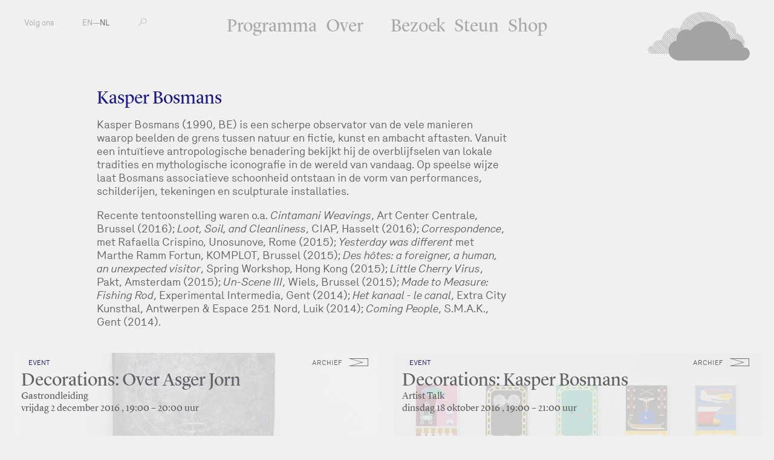

--- FILE ---
content_type: text/html; charset=utf-8
request_url: https://www.fkawdw.nl/nl/participants/kasper_bosmans
body_size: 3516
content:
<!DOCTYPE html>
<html xmlns="http://www.w3.org/1999/xhtml" xml:lang="nl" lang="nl" class="">
<head>
	<meta http-equiv="Content-Type" content="text/html;charset=utf-8" />
	<meta http-equiv="X-UA-Compatible" content="IE=edge" />
	<meta name="viewport" content="width=device-width, initial-scale=1, maximum-scale=1, minimum-scale=1" />
	<title>Kasper Bosmans - Deelnemers - FKA Witte de With</title>

	<meta name="description" content="Voorheen bekend als Witte de With Centrum voor Hedendaagse Kunst is een toonaangevende openbare instelling voor hedendaagse kunst en de daaraan gerelateerde discoursen." />
	<meta property="og:url" content="http://www.fkawdw.nl/nl/participants/kasper_bosmans" />
	<meta property="og:title" content="Kasper Bosmans - Deelnemers - FKA Witte de With" />
	<meta property="og:image:width" content="900" />
	<meta property="og:image:height" content="600" />
	<link rel="apple-touch-icon" sizes="180x180" href="/apple-touch-icon.png">
	<link rel="icon" type="image/png" href="/favicon-32x32.png" sizes="32x32">
	<link rel="icon" type="image/png" href="/favicon-16x16.png" sizes="16x16">
	<link rel="manifest" href="/manifest.json">
	<link rel="mask-icon" href="/safari-pinned-tab.svg" color="#5bbad5">
	<meta name="theme-color" content="#ffffff">
	<link rel="stylesheet" type="text/css" media="all" href="/styles/jquery-ui.min.css" />
	<link rel="stylesheet" type="text/css" media="all" href="/styles/lightbox-style.css" />
	<link rel="stylesheet" type="text/css" media="all" href="/styles/main.css?v=20200626122551" />
	<script>document.cookie='resolution='+Math.max(screen.width,screen.height)+("devicePixelRatio" in window ? ","+devicePixelRatio : ",1")+'; path=/';</script>

	<script>(function(w,d,s,l,i){w[l]=w[l]||[];w[l].push({'gtm.start':
	new Date().getTime(),event:'gtm.js'});var f=d.getElementsByTagName(s)[0],
	j=d.createElement(s),dl=l!='dataLayer'?'&l='+l:'';j.async=true;j.src=
	'https://www.googletagmanager.com/gtm.js?id='+i+dl;f.parentNode.insertBefore(j,f);
	})(window,document,'script','dataLayer','GTM-PCQ5XN4');</script>

	<!--
		Design by Remco van Bladel (http://www.remcovanbladel.nl/)
		Technical realization by Systemantics (http://www.systemantics.net/)
	-->
</head>
<body>
<div class="block">
<div class="block-header-mobile">
	<div class="mobile-pagetitle">
		Kasper Bosmans	</div>

	<div class="mobile-menu js-menu-button">
		<div></div>
		<div></div>
		<div></div>
	</div>

	<div class="icon-cloud">
		<a href="/nl/">M</a>
	</div>
</div>

<div class="block-header">
	<ul class="header-menu-mobile">
		<li class="menu-item"><a href="/nl/our_program/">Programma</a></li>
		<li class="menu-item"><a href="/nl/about_us/">Over</a></li>
		<li class="menu-item"><a href="/nl/visit_us/">Bezoek</a></li>
		<li class="menu-item"><a href="/nl/support_us/">Steun</a></li>
		<li class="menu-item"><a href="/nl/shop/">Shop</a></li>
	</ul>

	<ul class="header-menu">
		<li class="menu-item"><a href="/nl/our_program/">Programma</a></li>
		<li class="menu-item with-additional-space"><a href="/nl/about_us/">Over</a></li>
		<li class="menu-item"><a href="/nl/visit_us/">Bezoek</a></li>
		<li class="menu-item"><a href="/nl/support_us/">Steun</a></li>
		<li class="menu-item"><a href="/nl/shop/">Shop</a></li>
	</ul>


	<ul class="header-left">
		<li class="menu-item-left"><span class="button-follow-us">Volg ons</span>
			<ul class="social-menu-items">
				<li class="social-menu-item"><a href="http://subscribe.mailinglijst.nl/?l=432">Nieuwsbrief</a></li>
				<li class="social-menu-item"><a href="https://facebook.com/kunstinstituutmelly/">Facebook</a></li>
				<li class="social-menu-item"><a href="https://www.instagram.com/kunstinstituutmelly/">Instagram</a></li>
				<li class="social-menu-item"><a href="https://twitter.com/KunstMelly">Twitter</a></li>
				<li class="social-menu-item"><a href="https://www.linkedin.com/company/kunstinstituutmelly">LinkedIn</a></li>
				<li class="social-menu-item"><a href="https://www.youtube.com/c/KunstinstituutMelly">YouTube</a></li>
				<li class="social-menu-item"><a href="https://soundcloud.com/kunstinstituutmelly">SoundCloud</a></li>
			</ul>
		</li>
		<li class="menu-item-left">
			<a href="/en/participants/kasper_bosmans">EN</a>—<a href="/nl/participants/kasper_bosmans"  class='lang-selected'>NL</a></li>
		<li class="menu-item-left">
			<form class="form-search" action="/nl/search" method="get" autocomplete="off">
				<label for="s-1" class="form-search-label"></label>
				<input id="s-1" type="text" class="form-search-input" name="q" value="" placeholder="" />
				<button class="form-search-submit" type="submit"></button>
			</form>
		</li>
	</ul>

	<div class="header-right">
		<a href="/nl/" class="header-logo gray"></a>

		<a href="/nl/" class="header-logo-small"><span class="header-logo-small-icon">M</span></a>

	</div>
</div>




<div class="block-main">

	<div class="block-content">
		<div class="content-width-small">

			<div class="intro-title">
				Kasper Bosmans
			</div>

			<div class="intro-text-basic">
				<p>Kasper Bosmans (1990, BE) is een scherpe observator van de vele manieren waarop beelden de grens tussen natuur en fictie, kunst en ambacht aftasten. Vanuit een intuïtieve antropologische benadering bekijkt hij de overblijfselen van lokale tradities en mythologische iconografie in de wereld van vandaag. Op speelse wijze laat Bosmans associatieve schoonheid ontstaan in de vorm van performances, schilderijen, tekeningen en sculpturale installaties. </p>
<p>Recente tentoonstelling waren o.a. <em>Cintamani Weavings</em>, Art Center Centrale, Brussel (2016); <em>Loot, Soil, and Cleanliness</em>, CIAP, Hasselt (2016); <em>Correspondence</em>, met Rafaella Crispino, Unosunove, Rome (2015); <em>Yesterday was different</em> met Marthe Ramm Fortun, KOMPLOT, Brussel (2015); <em>Des hôtes: a foreigner, a human, an unexpected visitor</em>, Spring Workshop, Hong Kong (2015); <em>Little Cherry Virus</em>, Pakt, Amsterdam (2015); <em>Un-Scene III</em>, Wiels, Brussel (2015); <em>Made to Measure: Fishing Rod</em>, Experimental Intermedia, Gent (2014); <em>Het kanaal - le canal</em>, Extra City Kunsthal, Antwerpen &amp; Espace 251 Nord, Luik (2014); <em>Coming People</em>, S.M.A.K., Gent (2014). </p>
			</div>


			</div>
		</div>
		<div class="content-teaser">
			<div class="wrap-content-teaser">
				<div class="item-teaser-box teaser-color-blue   clickable-block " data-href="/nl/our_program/events/decorations_on_asger_jorn">


				<div class="teaser-box-image lazy-background" data-original="/images/005267image.jpg?w=1342"></div>

	
<div class="wrap-teaser-status">
	<span class="teaser-box-icon archive event"></span>
	<span class="teaser-box-status">
		archief
	</span>
</div>
				<div class="teaser-text">
					<div class="teaser-text-category">Event</div>
					<a href="/nl/our_program/events/decorations_on_asger_jorn" class="teaser-text-title">
						Decorations: Over Asger Jorn 
					</a>

					<div class="teaser-text-date"><p>Gastrondleiding</p>vrijdag  2 december 2016					, 19:00 – 20:00 uur					</div>
				</div>
			</div>

				<div class="item-teaser-box teaser-color-white   clickable-block " data-href="/nl/our_program/events/decorations_kasper_bosmans">


				<div class="teaser-box-image lazy-background" data-original="/images/004974image.jpg?w=1342"></div>

	
<div class="wrap-teaser-status">
	<span class="teaser-box-icon archive event"></span>
	<span class="teaser-box-status">
		archief
	</span>
</div>
				<div class="teaser-text">
					<div class="teaser-text-category">Event</div>
					<a href="/nl/our_program/events/decorations_kasper_bosmans" class="teaser-text-title">
						Decorations: Kasper Bosmans 
					</a>

					<div class="teaser-text-date"><p>Artist Talk</p>dinsdag 18 oktober 2016					, 19:00 – 21:00 uur					</div>
				</div>
			</div>

				<div class="item-teaser-box teaser-color-blue   clickable-block " data-href="/nl/our_program/exhibitions/kasper_bosmans_decorations">


				<div class="teaser-box-image lazy-background" data-original="/images/005112image.jpg?w=1342"></div>

	
<div class="wrap-teaser-status">
	<span class="teaser-box-icon archive exhibition"></span>
	<span class="teaser-box-status">
		archief
	</span>
</div>
				<div class="teaser-text">
					<div class="teaser-text-category">Tentoonstelling</div>
					<a href="/nl/our_program/exhibitions/kasper_bosmans_decorations" class="teaser-text-title">
						Kasper Bosmans — Decorations
					</a>

					<div class="teaser-text-date"> 9 september – 31 december 2016										</div>
				</div>
			</div>

				<div class="item-teaser-box teaser-color-white   clickable-block " data-href="/nl/our_program/publications/decorations">


				<div class="teaser-box-image lazy-background" data-original="/images/004984image.jpg?w=1342"></div>


<div class="wrap-teaser-status">
	<span class="teaser-box-icon publication"></span>
	<span class="teaser-box-status">
		
	</span>
</div>
				<div class="teaser-text">
					<div class="teaser-text-category">Publicatie</div>
					<a href="/nl/our_program/publications/decorations" class="teaser-text-title">
						Decorations
					</a>

					<div class="teaser-text-date">											<em>
							 						</em>
					</div>
				</div>
			</div>

				<div class="item-teaser-box teaser-color-blue   clickable-block " data-href="/nl/our_program/long_term/wdw25">


				<div class="teaser-box-image lazy-background" data-original="/images/003206image.jpg?w=1342"></div>

	
<div class="wrap-teaser-status">
	<span class="teaser-box-icon archive project"></span>
	<span class="teaser-box-status">
		archief
	</span>
</div>
				<div class="teaser-text">
					<div class="teaser-text-category">Long-Term</div>
					<a href="/nl/our_program/long_term/wdw25" class="teaser-text-title">
						WDW25+
					</a>

					<div class="teaser-text-date">27 mei – 31 december 2016										</div>
				</div>
			</div>

			</div>
		</div>
	</div>
</div>




<footer class="block-footer">
	<div class="block-footer-content">
		<ul class="socialmedia-links">
			<li><a href="https://www.facebook.com/kunstinstituutmelly/"><i class="fab fa-facebook"></i></a></li>
			<li><a href="https://twitter.com/KunstMelly"><i class="fab fa-twitter"></i></a></li>
			<li><a href="https://www.instagram.com/kunstinstituutmelly/"><i class="fab fa-instagram"></i></a></li>
			<li><a href="https://www.linkedin.com/company/kunstinstituutmelly/"><i class="fab fa-linkedin"></i></a></li>
			<li><a href="https://www.youtube.com/c/KunstinstituutMelly"><i class="fab fa-youtube"></i></a></li>
			<li><a href="https://soundcloud.com/kunstinstituutmelly"><i class="fab fa-soundcloud"></i></a></li>
		</ul>
	</div>

	<div class="block-footer-content block-footer-content-linkstyle">
	Witte de Withstraat 50 - 3012 BR Rotterdam T: +31 (0)10 411 01 44 | <span class="footer-highlight"></span> |
	 <a href="http://www.wdw.nl/nl/pages/colophon">Colofon</a>  | 	 <a href="http://www.wdw.nl/nl/pages/privacy_policy">Privacybeleid</a>  | 	 <a href="/cdn-cgi/l/email-protection#7d121b1b141e183d0a190a531311">Contact</a> 	</div>
</footer>

</div>


	<script data-cfasync="false" src="/cdn-cgi/scripts/5c5dd728/cloudflare-static/email-decode.min.js"></script><script type="text/javascript" src="/scripts/jquery-1.11.3.min.js"></script>
	<script type="text/javascript" src="/scripts/fastclick.js"></script>
	<script type="text/javascript" src="/scripts/jquery.sys_slideshow.js"></script>
	<script type="text/javascript" src="/scripts/jquery.customSelect.min.js"></script>
	<script type="text/javascript" src="/scripts/jquery.number.min.js"></script>
	<script type="text/javascript" src="/scripts/isotope.pkgd.min.js"></script>
	<script type="text/javascript" src="/scripts/jquery.form.js"></script>
	<script type="text/javascript" src="/scripts/jquery.lazyload.min.js"></script>
	<script type="text/javascript" src="/scripts/jquery-ui.min.js"></script>
	<script type="text/javascript" src="/scripts/lightbox.js"></script>
	<script type="text/javascript" src="/scripts/fontawesome-all.min.js"></script>
	<script type="text/javascript" src="/scripts/datepicker-nl.js"></script>
	<script type="text/javascript" src="/scripts/main.js?v=20200612135630"></script>

<script defer src="https://static.cloudflareinsights.com/beacon.min.js/vcd15cbe7772f49c399c6a5babf22c1241717689176015" integrity="sha512-ZpsOmlRQV6y907TI0dKBHq9Md29nnaEIPlkf84rnaERnq6zvWvPUqr2ft8M1aS28oN72PdrCzSjY4U6VaAw1EQ==" data-cf-beacon='{"version":"2024.11.0","token":"6c7fcececd8f4ae8b3c814f7b4b8fb76","r":1,"server_timing":{"name":{"cfCacheStatus":true,"cfEdge":true,"cfExtPri":true,"cfL4":true,"cfOrigin":true,"cfSpeedBrain":true},"location_startswith":null}}' crossorigin="anonymous"></script>
</body>
</html>
